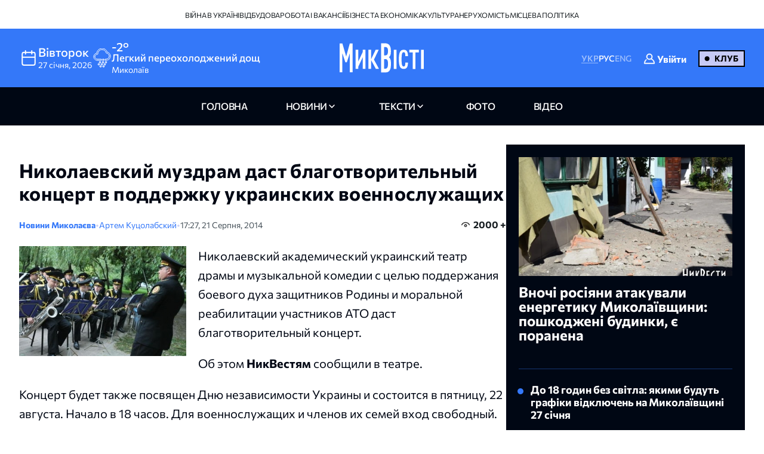

--- FILE ---
content_type: text/html; charset=UTF-8
request_url: https://nikvesti.com/news/public/57822
body_size: 16489
content:
<!DOCTYPE html PUBLIC "-//W3C//DTD XHTML+RDFa 1.0//EN" "http://www.w3.org/MarkUp/DTD/xhtml-rdfa-1.dtd"><html lang="uk">
    <head>
		<meta charset="utf-8">
		
		<link rel="canonical" href="https://nikvesti.com/news/public/57822" />
					
			<link rel="alternate" href="/ru/news/public/57822" hreflang="ru_RU" />
			<link rel="alternate" href="/ru/news/public/57822" hreflang="ru" />
				
								<link rel="x-default" href="/news/public/57822" />
				
						<link rel="amphtml" href="/amp/news/public/57822" />
				
		<link rel="apple-touch-icon" sizes="144x144" href="/apple-touch-icon.png">
		<link rel="icon" type="image/png" sizes="32x32" href="/favicon-32x32.png">
		<link rel="icon" type="image/png" sizes="16x16" href="/favicon-16x16.png">
		<link rel="manifest" href="/site.webmanifest">
		<link rel="mask-icon" href="/safari-pinned-tab.svg" color="#3478f9">
		<meta name="msapplication-TileColor" content="#000000">
		<meta name="theme-color" content="#ffffff">

		<!-- Google Tag Manager -->
		<script>(function(w,d,s,l,i){w[l]=w[l]||[];w[l].push({'gtm.start':
		new Date().getTime(),event:'gtm.js'});var f=d.getElementsByTagName(s)[0],
		j=d.createElement(s),dl=l!='dataLayer'?'&l='+l:'';j.async=true;j.src=
		'https://www.googletagmanager.com/gtm.js?id='+i+dl;f.parentNode.insertBefore(j,f);
		})(window,document,'script','dataLayer','GTM-ND4XMVNZ');</script>
		<!-- End Google Tag Manager -->
		
		<!-- Meta Pixel Code -->
		<script>
		  !function(f,b,e,v,n,t,s)
		  {if(f.fbq)return;n=f.fbq=function(){n.callMethod?
		  n.callMethod.apply(n,arguments):n.queue.push(arguments)};
		  if(!f._fbq)f._fbq=n;n.push=n;n.loaded=!0;n.version='2.0';
		  n.queue=[];t=b.createElement(e);t.async=!0;
		  t.src=v;s=b.getElementsByTagName(e)[0];
		  s.parentNode.insertBefore(t,s)}(window, document,'script',
		  'https://connect.facebook.net/en_US/fbevents.js');
		  fbq('init', '1940240473257096');
		  fbq('track', 'PageView');
		</script>
		<noscript><img height="1" width="1" style="display:none"
		  src="https://www.facebook.com/tr?id=1940240473257096&ev=PageView&noscript=1"
		/></noscript>
		<!-- End Meta Pixel Code -->
		
					<title>Николаевский муздрам даст благотворительный концерт в поддержку украинских военнослужащих</title>		
        <meta name="description" content="&#x041D;&#x0438;&#x043A;&#x043E;&#x043B;&#x0430;&#x0435;&#x0432;&#x0441;&#x043A;&#x0438;&#x0439;&#x20;&#x0430;&#x043A;&#x0430;&#x0434;&#x0435;&#x043C;&#x0438;&#x0447;&#x0435;&#x0441;&#x043A;&#x0438;&#x0439;&#x20;&#x0443;&#x043A;&#x0440;&#x0430;&#x0438;&#x043D;&#x0441;&#x043A;&#x0438;&#x0439;&#x20;&#x0442;&#x0435;&#x0430;&#x0442;&#x0440;&#x20;&#x0434;&#x0440;&#x0430;&#x043C;&#x044B;&#x20;&#x0438;&#x20;&#x043C;&#x0443;&#x0437;&#x044B;&#x043A;&#x0430;&#x043B;&#x044C;&#x043D;&#x043E;&#x0439;&#x20;&#x043A;&#x043E;&#x043C;&#x0435;&#x0434;&#x0438;&#x0438;&#x20;&#x0441;&#x20;&#x0446;&#x0435;&#x043B;&#x044C;&#x044E;&#x20;&#x043F;&#x043E;&#x0434;&#x0434;&#x0435;&#x0440;&#x0436;&#x0430;&#x043D;&#x0438;&#x044F;&#x20;&#x0431;&#x043E;&#x0435;&#x0432;&#x043E;&#x0433;&#x043E;&#x20;&#x0434;&#x0443;&#x0445;&#x0430;&#x20;&#x0437;&#x0430;&#x0449;&#x0438;&#x0442;&#x043D;&#x0438;&#x043A;&#x043E;&#x0432;&#x20;&#x0420;&#x043E;&#x0434;&#x0438;&#x043D;&#x044B;&#x20;&#x0438;&#x20;&#x043C;&#x043E;&#x0440;&#x0430;&#x043B;&#x044C;&#x043D;&#x043E;&#x0439;&#x20;&#x0440;&#x0435;&#x0430;&#x0431;&#x0438;&#x043B;&#x0438;&#x0442;&#x0430;&#x0446;&#x0438;&#x0438;&#x20;&#x0443;&#x0447;&#x0430;&#x0441;&#x0442;&#x043D;&#x0438;&#x043A;&#x043E;&#x0432;&#x20;&#x0410;&#x0422;&#x041E;&#x20;&#x0434;&#x0430;&#x0441;&#x0442;&#x20;&#x0431;&#x043B;&#x0430;&#x0433;&#x043E;&#x0442;&#x0432;&#x043E;&#x0440;&#x0438;&#x0442;&#x0435;&#x043B;&#x044C;&#x043D;&#x044B;&#x0439;&#x20;&#x043A;&#x043E;&#x043D;&#x0446;&#x0435;&#x0440;&#x0442;." />
<meta name="author" content="&#x0410;&#x0440;&#x0442;&#x0435;&#x043C;&#x20;&#x041A;&#x0443;&#x0446;&#x043E;&#x043B;&#x0430;&#x0431;&#x0441;&#x043A;&#x0438;&#x0439;" />
<meta name="date" content="2014-08-21" scheme="YYYY-MM-DD" />
<meta property="article&#x3A;author" content="https&#x3A;&#x2F;&#x2F;www.facebook.com&#x2F;itilanor" />
<meta property="article&#x3A;publisher" content="https&#x3A;&#x2F;&#x2F;www.facebook.com&#x2F;nikvesti" />
<meta property="article&#x3A;published_time" content="2014-08-21T17&#x3A;27&#x3A;00&#x2B;03&#x3A;00" />
<meta property="article&#x3A;section" content="public" />
<meta property="og&#x3A;description" content="&#x041D;&#x0438;&#x043A;&#x043E;&#x043B;&#x0430;&#x0435;&#x0432;&#x0441;&#x043A;&#x0438;&#x0439;&#x20;&#x0430;&#x043A;&#x0430;&#x0434;&#x0435;&#x043C;&#x0438;&#x0447;&#x0435;&#x0441;&#x043A;&#x0438;&#x0439;&#x20;&#x0443;&#x043A;&#x0440;&#x0430;&#x0438;&#x043D;&#x0441;&#x043A;&#x0438;&#x0439;&#x20;&#x0442;&#x0435;&#x0430;&#x0442;&#x0440;&#x20;&#x0434;&#x0440;&#x0430;&#x043C;&#x044B;&#x20;&#x0438;&#x20;&#x043C;&#x0443;&#x0437;&#x044B;&#x043A;&#x0430;&#x043B;&#x044C;&#x043D;&#x043E;&#x0439;&#x20;&#x043A;&#x043E;&#x043C;&#x0435;&#x0434;&#x0438;&#x0438;&#x20;&#x0441;&#x20;&#x0446;&#x0435;&#x043B;&#x044C;&#x044E;&#x20;&#x043F;&#x043E;&#x0434;&#x0434;&#x0435;&#x0440;&#x0436;&#x0430;&#x043D;&#x0438;&#x044F;&#x20;&#x0431;&#x043E;&#x0435;&#x0432;&#x043E;&#x0433;&#x043E;&#x20;&#x0434;&#x0443;&#x0445;&#x0430;&#x20;&#x0437;&#x0430;&#x0449;&#x0438;&#x0442;&#x043D;&#x0438;&#x043A;&#x043E;&#x0432;&#x20;&#x0420;&#x043E;&#x0434;&#x0438;&#x043D;&#x044B;&#x20;&#x0438;&#x20;&#x043C;&#x043E;&#x0440;&#x0430;&#x043B;&#x044C;&#x043D;&#x043E;&#x0439;&#x20;&#x0440;&#x0435;&#x0430;&#x0431;&#x0438;&#x043B;&#x0438;&#x0442;&#x0430;&#x0446;&#x0438;&#x0438;&#x20;&#x0443;&#x0447;&#x0430;&#x0441;&#x0442;&#x043D;&#x0438;&#x043A;&#x043E;&#x0432;&#x20;&#x0410;&#x0422;&#x041E;&#x20;&#x0434;&#x0430;&#x0441;&#x0442;&#x20;&#x0431;&#x043B;&#x0430;&#x0433;&#x043E;&#x0442;&#x0432;&#x043E;&#x0440;&#x0438;&#x0442;&#x0435;&#x043B;&#x044C;&#x043D;&#x044B;&#x0439;&#x20;&#x043A;&#x043E;&#x043D;&#x0446;&#x0435;&#x0440;&#x0442;." />
<meta property="og&#x3A;title" content="&#x041D;&#x0438;&#x043A;&#x043E;&#x043B;&#x0430;&#x0435;&#x0432;&#x0441;&#x043A;&#x0438;&#x0439;&#x20;&#x043C;&#x0443;&#x0437;&#x0434;&#x0440;&#x0430;&#x043C;&#x20;&#x0434;&#x0430;&#x0441;&#x0442;&#x20;&#x0431;&#x043B;&#x0430;&#x0433;&#x043E;&#x0442;&#x0432;&#x043E;&#x0440;&#x0438;&#x0442;&#x0435;&#x043B;&#x044C;&#x043D;&#x044B;&#x0439;&#x20;&#x043A;&#x043E;&#x043D;&#x0446;&#x0435;&#x0440;&#x0442;&#x20;&#x0432;&#x20;&#x043F;&#x043E;&#x0434;&#x0434;&#x0435;&#x0440;&#x0436;&#x043A;&#x0443;&#x20;&#x0443;&#x043A;&#x0440;&#x0430;&#x0438;&#x043D;&#x0441;&#x043A;&#x0438;&#x0445;&#x20;&#x0432;&#x043E;&#x0435;&#x043D;&#x043D;&#x043E;&#x0441;&#x043B;&#x0443;&#x0436;&#x0430;&#x0449;&#x0438;&#x0445;" />
<meta property="og&#x3A;type" content="article" />
<meta property="og&#x3A;url" content="https&#x3A;&#x2F;&#x2F;nikvesti.com&#x2F;news&#x2F;public&#x2F;57822" />
<meta property="fb&#x3A;app_id" content="499106100151095" />
<meta property="og&#x3A;image" content="https&#x3A;&#x2F;&#x2F;nikvesti.com&#x2F;600x315&#x2F;images&#x2F;imageeditor&#x2F;public&#x2F;&#x2F;57822_1.webp" />
<meta property="twitter&#x3A;card" content="summary_large_image" />
<meta property="twitter&#x3A;site" content="&#x40;nikvesti" />
<meta property="twitter&#x3A;creator" content="&#x40;nikvesti" />
<meta property="twitter&#x3A;image" content="https&#x3A;&#x2F;&#x2F;nikvesti.com&#x2F;600x315&#x2F;images&#x2F;imageeditor&#x2F;public&#x2F;&#x2F;57822_1.webp" />
<meta property="twitter&#x3A;title" content="&#x041D;&#x0438;&#x043A;&#x043E;&#x043B;&#x0430;&#x0435;&#x0432;&#x0441;&#x043A;&#x0438;&#x0439;&#x20;&#x043C;&#x0443;&#x0437;&#x0434;&#x0440;&#x0430;&#x043C;&#x20;&#x0434;&#x0430;&#x0441;&#x0442;&#x20;&#x0431;&#x043B;&#x0430;&#x0433;&#x043E;&#x0442;&#x0432;&#x043E;&#x0440;&#x0438;&#x0442;&#x0435;&#x043B;&#x044C;&#x043D;&#x044B;&#x0439;&#x20;&#x043A;&#x043E;&#x043D;&#x0446;&#x0435;&#x0440;&#x0442;&#x20;&#x0432;&#x20;&#x043F;&#x043E;&#x0434;&#x0434;&#x0435;&#x0440;&#x0436;&#x043A;&#x0443;&#x20;&#x0443;&#x043A;&#x0440;&#x0430;&#x0438;&#x043D;&#x0441;&#x043A;&#x0438;&#x0445;&#x20;&#x0432;&#x043E;&#x0435;&#x043D;&#x043D;&#x043E;&#x0441;&#x043B;&#x0443;&#x0436;&#x0430;&#x0449;&#x0438;&#x0445;" />
<meta property="twitter&#x3A;description" content="&#x041D;&#x0438;&#x043A;&#x043E;&#x043B;&#x0430;&#x0435;&#x0432;&#x0441;&#x043A;&#x0438;&#x0439;&#x20;&#x0430;&#x043A;&#x0430;&#x0434;&#x0435;&#x043C;&#x0438;&#x0447;&#x0435;&#x0441;&#x043A;&#x0438;&#x0439;&#x20;&#x0443;&#x043A;&#x0440;&#x0430;&#x0438;&#x043D;&#x0441;&#x043A;&#x0438;&#x0439;&#x20;&#x0442;&#x0435;&#x0430;&#x0442;&#x0440;&#x20;&#x0434;&#x0440;&#x0430;&#x043C;&#x044B;&#x20;&#x0438;&#x20;&#x043C;&#x0443;&#x0437;&#x044B;&#x043A;&#x0430;&#x043B;&#x044C;&#x043D;&#x043E;&#x0439;&#x20;&#x043A;&#x043E;&#x043C;&#x0435;&#x0434;&#x0438;&#x0438;&#x20;&#x0441;&#x20;&#x0446;&#x0435;&#x043B;&#x044C;&#x044E;&#x20;&#x043F;&#x043E;&#x0434;&#x0434;&#x0435;&#x0440;&#x0436;&#x0430;&#x043D;&#x0438;&#x044F;&#x20;&#x0431;&#x043E;&#x0435;&#x0432;&#x043E;&#x0433;&#x043E;&#x20;&#x0434;&#x0443;&#x0445;&#x0430;&#x20;&#x0437;&#x0430;&#x0449;&#x0438;&#x0442;&#x043D;&#x0438;&#x043A;&#x043E;&#x0432;&#x20;&#x0420;&#x043E;&#x0434;&#x0438;&#x043D;&#x044B;&#x20;&#x0438;&#x20;&#x043C;&#x043E;&#x0440;&#x0430;&#x043B;&#x044C;&#x043D;&#x043E;&#x0439;&#x20;&#x0440;&#x0435;&#x0430;&#x0431;&#x0438;&#x043B;&#x0438;&#x0442;&#x0430;&#x0446;&#x0438;&#x0438;&#x20;&#x0443;&#x0447;&#x0430;&#x0441;&#x0442;&#x043D;&#x0438;&#x043A;&#x043E;&#x0432;&#x20;&#x0410;&#x0422;&#x041E;&#x20;&#x0434;&#x0430;&#x0441;&#x0442;&#x20;&#x0431;&#x043B;&#x0430;&#x0433;&#x043E;&#x0442;&#x0432;&#x043E;&#x0440;&#x0438;&#x0442;&#x0435;&#x043B;&#x044C;&#x043D;&#x044B;&#x0439;&#x20;&#x043A;&#x043E;&#x043D;&#x0446;&#x0435;&#x0440;&#x0442;." />
<meta property="article&#x3A;modified_time" content="2024-01-20T11&#x3A;49&#x3A;50&#x2B;02&#x3A;00" />
<meta name="viewport" content="width&#x3D;device-width,&#x20;initial-scale&#x3D;1.0" />
<meta name="robots" content="INDEX,&#x20;FOLLOW" />
<meta name="geo.region" content="UA-&#x041C;&#x0438;&#x043A;&#x043E;&#x043B;&#x0430;&#x0457;&#x0432;&#x0441;&#x044C;&#x043A;&#x0430;&#x20;&#x043E;&#x0431;&#x043B;&#x0430;&#x0441;&#x0442;&#x044C;" />
<meta name="geo.placename" content="&#x041C;&#x0438;&#x043A;&#x043E;&#x043B;&#x0430;&#x0457;&#x0432;,&#x20;&#x041C;&#x0438;&#x043A;&#x043E;&#x043B;&#x0430;&#x0457;&#x0432;&#x0441;&#x044C;&#x043A;&#x0430;&#x20;&#x043E;&#x0431;&#x043B;&#x0430;&#x0441;&#x0442;&#x044C;,&#x20;&#x0423;&#x043A;&#x0440;&#x0430;&#x0457;&#x043D;&#x0430;" />
<meta name="geo.position" content="46.975033&#x3B;31.994583" />
<meta name="msapplication-TileColor" content="&#x23;000000" />
<meta name="theme-color" content="&#x23;ffffff" />
<meta http-equiv="X-UA-Compatible" content="IE&#x3D;edge" />
<meta http-equiv="Content-Type" content="text&#x2F;html&#x3B;&#x20;charset&#x3D;UTF-8" />
<meta http-equiv="Content-Language" content="uk_UA" />
<meta property="og&#x3A;locale" content="uk_UA" />
<meta property="og&#x3A;locale&#x3A;alternate" content="ru_RU" />
<meta property="og&#x3A;site_name" content="&#x041D;&#x0438;&#x043A;&#x0412;&#x0435;&#x0441;&#x0442;&#x0438;" />
<meta property="og&#x3A;image&#x3A;width" content="600" />
<meta property="og&#x3A;image&#x3A;height" content="315" />		        <!-- Le styles -->
        <link href="&#x2F;css&#x2F;airdatepicker&#x2F;air-datepicker.css" media="screen" rel="stylesheet" type="text&#x2F;css" />
<link href="&#x2F;css&#x2F;hero.css&#x3F;v&#x3D;17" media="screen" rel="stylesheet" type="text&#x2F;css" />
<link href="&#x2F;css&#x2F;style.css&#x3F;v&#x3D;188" media="screen" rel="stylesheet" type="text&#x2F;css" />
<link href="&#x2F;css&#x2F;fonts.css&#x3F;v&#x3D;2" media="screen" rel="stylesheet" type="text&#x2F;css" />
<link href="&#x2F;js&#x2F;fancy_3.5&#x2F;jquery.fancybox.min.css" media="screen" rel="stylesheet" type="text&#x2F;css" />
<link href="&#x2F;img&#x2F;favicon.ico" rel="shortcut&#x20;icon" type="image&#x2F;vnd.microsoft.icon" />			
			
        <!-- Scripts -->
        		
	</head>
	
    <body>
		<!-- Google Tag Manager (noscript) -->
		<noscript><iframe src="https://www.googletagmanager.com/ns.html?id=GTM-ND4XMVNZ"
		height="0" width="0" style="display:none;visibility:hidden"></iframe></noscript>
		<!-- End Google Tag Manager (noscript) -->
	
	    <div id="myModal" class="modal">
			<div class="modal-content">
				<div class="modal-header">
					<span class="close">&times;</span>
				</div>
				<div class="modal-body">
					<iframe id="videoFrame" src="" frameborder="0" allow="autoplay; encrypted-media" allowfullscreen></iframe>
				</div>
			</div>
		</div>
		
		<div id="authModal" class="modal" width="300">
			<div class="modal-content">
				<div class="modal-header">
					<span class="close">&times;</span>
				</div>
				<div class="modal-body">
					<iframe id="authFrame" src="" width="100%" height="450px" frameborder="0"></iframe>
				</div>
			</div>
		</div>

						  
			<!-- TOP BANNER-->
			<!--div class="promo-banner">
				<div class="container">
					<div class="d-flex">
						<div class="promo-banner__count">
							<div class="gauge">
								<div class="gauge__body">
									<div class="gauge__fill"></div>
									<div class="gauge__cover"></div>
								</div>
							</div>
							<p class="promo-banner__text">Вже 65 читачів МікВісті вирішили приєднатись до Клубу.
								<span>Наша ціль — 200</span>
							</p>
						</div>
						<div class="promo-banner__info">
							<div>Ми запустили клуб МикВісті!</div>
							<a href="/donate?utm_source=site&utm_medium=banner&utm_campaign=community_launch" class="promo-banner__details">
								Детальніше							</a>
						</div>
						<div class="promo-banner__cta d-flex">
							<div class="promo-banner__textcta">
								<div>Участь в клубі — інвестиція</div>
								<span>у правду та журналістику</span>
							</div>
							<a href="/donate?utm_source=site&utm_medium=banner&utm_campaign=community_launch" class="btn">
								Приєднатися							</a>
						</div>
					</div>
					<div class="mob-promo">
						Ваша інвестиція&nbsp; у правду та журналістику.
						 &nbsp; <a href="#" class="promo-banner__details">Детальніше</a>
					</div>
				</div>
			</div-->
			<!-- TOP BANNER -->
			
			
		<header class="header">
			
		  <div class="header-desktop">
			
							<div class="header-top">
					<div class="container">
						<ul class="header-top-menu">
																								<li class="top-menu-item">
										<a href="/news/tag/36" class="top-menu-link">
											Війна в Україні										</a>
									</li>
																																<li class="top-menu-item">
										<a href="/news/tag/41" class="top-menu-link">
											Відбудова										</a>
									</li>
																																<li class="top-menu-item">
										<a href="/news/tag/114" class="top-menu-link">
											Робота і вакансії										</a>
									</li>
																																<li class="top-menu-item">
										<a href="/news/tag/144" class="top-menu-link">
											Бізнес та економіка										</a>
									</li>
																																<li class="top-menu-item">
										<a href="/news/tag/220" class="top-menu-link">
											Культура										</a>
									</li>
																																<li class="top-menu-item">
										<a href="/news/tag/4694" class="top-menu-link">
											Нерухомість										</a>
									</li>
																																<li class="top-menu-item">
										<a href="/news/tag/5843" class="top-menu-link">
											Місцева політика										</a>
									</li>
																					</ul>
					</div>
				</div>
						
			<div class="header-center">
			  <div class="container flex-wrapper">
				<div
				  class="header-center-info header-center-box header-center-start"
				>
				  <ul class="info-items">
					<li class="info-item dynamic-date calendar-button cl-btn">
					  <svg
						class="calendar-icon header-icons cl-btn"
						width="32"
						height="32"
					  >
						<use
						  class="cl-btn"
						  href="/images/icons.svg#icon-calendar"
						></use>
					  </svg>
					  <div class="info-item-description cl-btn">
						<p class="info-item-title cl-btn">вівторок</p>
						<p class="info-item-text cl-btn">
						  <span class="dayDate cl-btn">27 </span
						  ><span class="monthDate cl-btn">січня</span>,
						  <span class="yearDate cl-btn">2026</span>
						</p>
					  </div>
					</li>
					<li class="info-item">
						<svg class="weather-icon header-icons" width="32" height="32">
														<use id="weather-icon" href="/img/weather/7795646_weather_rain_cloud.svg#icon"></use>
						</svg>
						<div class="info-item-description">
							<div class="info-item-title">
								<div id="temperature">
									-2°								</div>
								<div id="condition">
									Легкий переохолоджений дощ								</div>
							</div>
							<p class="info-item-text">Миколаїв</p>
						</div>
					</li>
				  </ul>

				  <div class="newCalendar hiddenElement">
					<span id="airdatepicker" class="calendarOpen"></span>
				  </div>
				</div>
				<div
				  class="header-center-logo header-center-box header-center-center"
				>
					<a href="/">
						<img src="/images/logos/logo-ua.svg" width="141" height="64" alt="Logo"/>
					</a>
				</div>
				<div
				  class="header-center-tools header-center-box header-center-end"
				>
				  <div class="tools-wrapper">
					<!--div class="header-center-search">
					  <svg class="search-icon header-icons" width="24" height="24">
						<use href="/images/icons.svg#icon-magnifier"></use>
					  </svg>
					  <p class="search-text">пошук</p>
					</div-->
					<ul class="header-center-languages">
						<li class="languages-item">
							<a data-lang-key="ua" 								class="languages-item-link active-language disabled-lang">УКР</a
							>
						</li>
						<li class="languages-item">
							<a data-lang-key="ru" data-url="/ru/news/public/57822"								class="languages-item-link  ">РУС</a>
						</li>
						<li class="languages-item">
							<a data-lang-key="en" 								class="languages-item-link  disabled-lang">ENG</a>
						</li>
													<li style="padding: 0 20px;">
								
	<div class="sign-in-wrapper">
					<a class="club-sign-in-dialog-link open-sign-in-dialog-link">
				<svg width="20" height="20" viewBox="0 0 32 32" xmlns="http://www.w3.org/2000/svg">
					<g stroke="white" fill="white" stroke-width="2">
						<polyline points="649,137.999 675,137.999 675,155.999 661,155.999"/>
						<polyline points="653,155.999 649,155.999 649,141.999"/>
						<polyline points="661,156 653,162 653,156"/>
					</g>
					<path fill="white" d="M21.947,16.332C23.219,14.915,24,13.049,24,11c0-4.411-3.589-8-8-8s-8,3.589-8,8s3.589,8,8,8  
					c1.555,0,3.003-0.453,4.233-1.224c4.35,1.639,7.345,5.62,7.726,10.224H4.042c0.259-3.099,1.713-5.989,4.078-8.051  
					c0.417-0.363,0.46-0.994,0.097-1.411c-0.362-0.416-0.994-0.46-1.411-0.097C3.751,21.103,2,24.951,2,29c0,0.553,0.448,1,1,1h26  
					c0.553,0,1-0.447,1-1C30,23.514,26.82,18.615,21.947,16.332z M10,11c0-3.309,2.691-6,6-6s6,2.691,6,6s-2.691,6-6,6S10,14.309,10,11z"/>
				</svg>

				<span class="sign-in-txt-holder">Увійти</span>
			</a>
		 
	</div>							</li>
							<li>
								<a href="/donate?utm_source=site&utm_medium=button&utm_campaign=community_launch" 
									class="club-start-page-link">
										Клуб								</a>
							</li>
											</ul>
				  </div>
				</div>
			  </div>
			</div>
			<nav class="header-navigation">
			  <div class="container">
				<ul class="main-menu">
				  <li class="main-menu-item">
					<a href="/" 
						class="menu-item-link ">
							головна						</a>
				  </li>
				  <li class="main-menu-item has-dropdown first">
					<a 
						class="menu-item-link news ">
							новини					</a>
					<ul class="dropdown-menu">
						<li class="dropdown-menu-link">
							<a href="/news/archive/all?region=1">
								Миколаїв							</a>
						</li>
						<li class="dropdown-menu-link">
							<a href="/news/archive/all?region=4">
								Херсон							</a>
						</li>
						<li class="dropdown-menu-link">
							<a href="/news/archive/all?region=5">
								Одеса							</a>
						</li>						
						<li class="dropdown-menu-link">
							<a href="/news/archive/news">
								архів							</a>
						</li>
					</ul>
				  </li>
				  <li class="main-menu-item has-dropdown last">
					<a 
						class="menu-item-link articles ">
							Тексти					</a>
					<ul class="dropdown-menu">
						<li class="dropdown-menu-link">
							<a href="/news/tag/5860">
								Аналітика							</a>
						</li>
						<li class="dropdown-menu-link">
							<a href="/news/tag/4385">
								Репортажі							</a>
						</li>
						<li class="dropdown-menu-link">
							<a href="/news/tag/5861">
								Інтерв'ю							</a>
						</li>
						<li class="dropdown-menu-link">
							<a href="/news/tag/3514">
								Пояснюємо							</a>
						</li>
						<li class="dropdown-menu-link">
							<a href="/blog">
								блоги							</a>
						</li>
						<li class="dropdown-menu-link">
							<a href="/news/archive/articles">
								архів							</a>
						</li>
					</ul>
				  </li>
				  <li class="main-menu-item">
					<a href="/news/archive/photoreportages" 
						class="menu-item-link photoreportages ">
							фото					</a>
				  </li>
				  <li class="main-menu-item" >
					<a href="/news/archive/video" 
						class="menu-item-link video ">
							відео					</a>
				  </li>
				</ul>
			  </div>
			</nav>
		  </div>
		  <div class="header-mobile">
			<div class="header-mobile-top">
			  <div class="container">
				<ul class="mobile-info-items">
				  <li
					class="mobile-info-item mob-dynamic-date mobile-calendar-button mb-button"
				  >
					<svg
					  class="calendar-icon mobile-header-icons mb-button"
					  width="32"
					  height="32"
					>
					  <use
						class="mb-button"
						href="/images/icons.svg#icon-calendar"
					  ></use>
					</svg>
					<p class="mobile-item-text mb-button">
						<span class="mobile-date mb-button">
							27						</span>
						<span class="mobile-month mb-button">
							січня						</span>,
						<span class="mobile-year mb-button">
							2026						</span> •
						<strong class="mobile-item-text-strong mobile-day mb-button">
							вівторок						</strong
					  >
					</p>
				  </li>
				  <li class="mobile-info-item">
					<svg
					  class="weather-icon mobile-header-icons"
					  width="32"
					  height="32"
					>
											  <use id="weather-icon-mob" href="/img/weather/7795646_weather_rain_cloud.svg#icon"></use>
					</svg>
					<p class="mobile-item-text">
						Миколаїв •
						<strong class="mobile-item-text-strong">
							<span id="temperature-mob">
								-2°							</span>
							<span id="condition-mob">
								Легкий переохолоджений дощ							</span>
						</strong>
					</p>
				  </li>
				</ul>

				<div class="newMobCalendar hiddenElement">
				  <span id="mobAirdatepicker" class="calendarOpen"></span>
				</div>
			  </div>
			</div>
			<div class="header-mobile-center">
			  <div class="container flex-wrapper">
				<div class="header-mobile-menu">
				  <button type="button" class="mobile-menu-open" onclick="show()">
					<svg class="open-menu-icon header-icons" width="24" height="24">
					  <use href="/images/icons.svg#icon-menu-open"></use>
					</svg>
				  </button>
				</div>
				<div class="header-mobile-logo">
					<a href="/">
						<img src="/images/logos/logo-ua.svg" width="141" height="64" alt="Logo"/>
					</a>
				</div>
				<div class="header-mobile-search">
											<div class="user-club-btn-container">
							<div class="user-club-btn-block">
								
	<div class="sign-in-wrapper">
					<a class="club-sign-in-dialog-link open-sign-in-dialog-link">
				<svg width="20" height="20" viewBox="0 0 32 32" xmlns="http://www.w3.org/2000/svg">
					<g stroke="white" fill="white" stroke-width="2">
						<polyline points="649,137.999 675,137.999 675,155.999 661,155.999"/>
						<polyline points="653,155.999 649,155.999 649,141.999"/>
						<polyline points="661,156 653,162 653,156"/>
					</g>
					<path fill="white" d="M21.947,16.332C23.219,14.915,24,13.049,24,11c0-4.411-3.589-8-8-8s-8,3.589-8,8s3.589,8,8,8  
					c1.555,0,3.003-0.453,4.233-1.224c4.35,1.639,7.345,5.62,7.726,10.224H4.042c0.259-3.099,1.713-5.989,4.078-8.051  
					c0.417-0.363,0.46-0.994,0.097-1.411c-0.362-0.416-0.994-0.46-1.411-0.097C3.751,21.103,2,24.951,2,29c0,0.553,0.448,1,1,1h26  
					c0.553,0,1-0.447,1-1C30,23.514,26.82,18.615,21.947,16.332z M10,11c0-3.309,2.691-6,6-6s6,2.691,6,6s-2.691,6-6,6S10,14.309,10,11z"/>
				</svg>

				<span class="sign-in-txt-holder">Увійти</span>
			</a>
		 
	</div>							</div>
							<div class="user-club-btn-block">
								<a href="/donate?utm_source=site&utm_medium=button&utm_campaign=community_launch"
									class="club-start-page-link">
									Клуб								</a>
							</div>
						</div>
										<!--svg class="search-icon header-icons" width="24" height="24">
						<use href="/images/icons.svg#icon-magnifier"></use>
					</svg-->
				</div>
			  </div>
			</div>
			<div class="header-mobile-bottom">
			  <div class="header-navigation ">
				<div class="container">
				  <ul class="main-menu">
				  	<li class="main-menu-item latest-news">
						<a class="menu-item-link nik-anchor" href="#tabs-anchor">
							останні новини						</a>
					</li>
					<li class="main-menu-item">
					  <a href="/" 
						class="menu-item-link ">
							головна						</a>
					</li>
					<li class="main-menu-item has-dropdown first">
						<a 
							class="menu-item-link news-dropdown-el news ">
								новини						</a>
						<ul class="dropdown-menu">							
							<li class="dropdown-menu-link">
								<a href="/news/archive/all?region=1">
									Миколаїв								</a>
							</li>
							<li class="dropdown-menu-link">
								<a href="/news/archive/all?region=4">
									Херсон								</a>
							</li>
							<li class="dropdown-menu-link">
								<a href="/news/archive/all?region=5">
									Одеса								</a>
							</li>							
							<li class="dropdown-menu-link">
								<a href="/news/archive/news">
									архів								</a>
							</li>
						</ul>
					</li>
					<li class="main-menu-item has-dropdown last">
						<a 
							class="menu-item-link articles ">
								Тексти						</a>
						<ul class="dropdown-menu">
							<li class="dropdown-menu-link">
								<a href="/news/tag/5860">
									Аналітика								</a>
							</li>
							<li class="dropdown-menu-link">
								<a href="/news/tag/4385">
									Репортажі								</a>
							</li>
							<li class="dropdown-menu-link">
								<a href="/news/tag/5861">
									Інтерв'ю								</a>
							</li>
							<li class="dropdown-menu-link">
								<a href="/news/tag/3514">
									Пояснюємо								</a>
							</li>
							<li class="dropdown-menu-link">
								<a href="/blog">
									блоги								</a>
							</li>
							<li class="dropdown-menu-link">
								<a href="/news/archive/articles">
									архів								</a>
							</li>
						</ul>
					</li>
					<li class="main-menu-item">
						<a href="/news/archive/photoreportages" 
							class="menu-item-link photoreportages ">
								фото						</a>
					</li>
					<li class="main-menu-item">
						<a href="/news/archive/video" 
							class="menu-item-link video ">
								відео						</a>
					</li>
				  </ul>
				</div>
			  </div>
			</div>
		  </div>
		  <div class="mobile-menu" id="mobileMenu">
			<div class="mobile-menu-top">
			  <button type="button" class="mobile-menu-close" onclick="hide()">
				<svg class="close-menu-icon header-icons" width="24" height="24">
				  <use href="/images/icons.svg#icon-menu-close"></use>
				</svg>
			  </button>
			  <div class="menu-logo">
				<a href="/"
				  ><img src="/images/logos/logo-mob-ua.svg" width="141" height="64" alt="Logo"
				/></a>
			  </div>
			</div>
			
			<div class="mobile-languages-menu">
			  <ul class="mobile-languages-menu-items">
				<li class="mobile-languages-menu-item">
				  <a data-lang-key="ua" 					class="mobile-languages-item-link active-language disabled-lang">УКР</a>
				</li>
				<li class="mobile-languages-menu-item">
				  <a data-lang-key="ru" data-url="/ru/news/public/57822"					class="mobile-languages-item-link  ">РУС</a>
				</li>
				<li class="mobile-languages-menu-item">
				  <a data-lang-key="en" 					class="mobile-languages-item-link  disabled-lang">ENG</a>
				</li>
			  </ul>
			</div>
			
			<div class="mobile-main-menu">
			  <ul class="mobile-main-menu-items">
				<li class="mobile-main-menu-item">
				  <a href="/" 
					class="mobile-main-menu-link">головна</a>
				</li>
				<li class="mobile-main-menu-item has-dropdown">
					<a class="mobile-main-menu-link ">
							новини					</a>
					<ul class="dropdown-mobile-menu">						
						<li class="dropdown-mobile-menu-link">
							<a href="/news/archive/all?region=1">
								Миколаїв							</a>
						</li>
						<li class="dropdown-mobile-menu-link">
							<a href="/news/archive/all?region=4">
								Херсон							</a>
						</li>
						<li class="dropdown-mobile-menu-link">
							<a href="/news/archive/all?region=5">
								Одеса							</a>
						</li>						
						<li class="dropdown-mobile-menu-link">
							<a href="/news/archive/news">
								архів							</a>
						</li>
					</ul>
				</li>
				<li class="mobile-main-menu-item has-dropdown">
					<a class="mobile-main-menu-link">
							Тексти					</a>
				  <ul class="dropdown-mobile-menu">
					<li class="dropdown-mobile-menu-link">
						<a href="/news/tag/5860">
							Аналітика						</a>
					</li>
					<li class="dropdown-mobile-menu-link">
						<a href="/news/tag/4385">
							Репортажі						</a>
					</li>					
					<li class="dropdown-mobile-menu-link">
						<a href="/news/tag/5861">
							Інтерв'ю						</a>
					</li>
					<li class="dropdown-mobile-menu-link">
						<a href="/news/tag/3514">
							Пояснюємо						</a>
					</li>
					<li class="dropdown-mobile-menu-link">
						<a href="/blog">
							блоги						</a>
					</li>
					<li class="dropdown-mobile-menu-link">
						<a href="/news/archive/articles">
							архів						</a>
					</li>
				  </ul>
				</li>
				<li class="mobile-main-menu-item">
					<a href="/news/archive/photoreportages" 
						class="mobile-main-menu-link ">
							фото					</a>
				</li>
				<li class="mobile-main-menu-item">
					<a href="/news/archive/video" class="mobile-main-menu-link">
						відео					</a>
				</li>
			  </ul>
			</div>
			
							<div class="mobile-divider"></div>
				<div class="mobile-second-menu">
					<ul class="mobile-second-menu-items">
																					<li class="mobile-second-menu-item">
									<a href="/news/tag/36" class="mobile-second-menu-link">
										Війна в Україні									</a>
								</li>
																												<li class="mobile-second-menu-item">
									<a href="/news/tag/41" class="mobile-second-menu-link">
										Відбудова									</a>
								</li>
																												<li class="mobile-second-menu-item">
									<a href="/news/tag/114" class="mobile-second-menu-link">
										Робота і вакансії									</a>
								</li>
																												<li class="mobile-second-menu-item">
									<a href="/news/tag/144" class="mobile-second-menu-link">
										Бізнес та економіка									</a>
								</li>
																												<li class="mobile-second-menu-item">
									<a href="/news/tag/220" class="mobile-second-menu-link">
										Культура									</a>
								</li>
																												<li class="mobile-second-menu-item">
									<a href="/news/tag/4694" class="mobile-second-menu-link">
										Нерухомість									</a>
								</li>
																												<li class="mobile-second-menu-item">
									<a href="/news/tag/5843" class="mobile-second-menu-link">
										Місцева політика									</a>
								</li>
																		</ul>
				</div>
						
			<div class="mobile-divider"></div>
			
			<div class="mobile-main-menu">
				<ul class="mobile-main-menu-items">
					<li class="mobile-main-menu-item">
						<a href="/aboutus" 
							class="mobile-main-menu-link">Про нас</a>
					</li>
					<li class="mobile-main-menu-item">
						<a href="/partner" 
							class="mobile-main-menu-link">Партнери</a>
					</li>
					<li class="mobile-main-menu-item">
						<a href="/page/our-team" 
							class="mobile-main-menu-link">Редакція</a>
					</li>
					<li class="mobile-main-menu-item">
						<a href="/editorpolicy" 
							class="mobile-main-menu-link">Редакційна політика</a>
					</li>
					<li class="mobile-main-menu-item">
						<a href="/privacy-policy" 
							class="mobile-main-menu-link">Privacy policy</a>
					</li>
					<!--li class="mobile-main-menu-item">
						<a href="https://www.jti-app.com/report/4dnAJaRqaoRV8vgW" 
							class="mobile-main-menu-link">Звіт про прозорість</a>
					</li-->
				</ul>
			</div>

			<div class="mobile-social">
			  <ul class="mobile-social-items">
				<li class="mobile-social-item">
				  <a href="https://invite.viber.com/?g2=AQB9azeV3mxLyFKXMr%2FgP1KiaBcHkvYt%2BxVMBU4UyzpoJfKDxAEbchfkGrkG8lcr" 
					class="mobile-social-item-link">
					<svg
					  class="viber-icon mobile-social-icons"
					  width="24"
					  height="24"
					>
					  <use href="/images/icons.svg#icon-viber"></use>
					</svg>
				  </a>
				</li>
				<li class="mobile-social-item">
				  <a href="//www.facebook.com/nikvesti" class="mobile-social-item-link">
					<svg
					  class="facebook-icon mobile-social-icons"
					  width="24"
					  height="24"
					>
					  <use href="/images/icons.svg#icon-facebook"></use>
					</svg>
				  </a>
				</li>
				<li class="mobile-social-item">
				  <a href="https://t.me/nikvesti" class="mobile-social-item-link">
					<svg
					  class="telegram-icon mobile-social-icons"
					  width="24"
					  height="24"
					>
					  <use href="/images/icons.svg#icon-telegram"></use>
					</svg>
				  </a>
				</li>
				<li class="mobile-social-item">
				  <a href="//www.youtube.com/channel/UC25UWq7xeoDDA208h_59fHA" 
					class="mobile-social-item-link">
					<svg
					  class="youtube-icon mobile-social-icons"
					  width="24"
					  height="24"
					>
					  <use href="/images/icons.svg#icon-youtube"></use>
					</svg>
				  </a>
				</li>				
				<li class="mobile-social-item">
				  <a href="https://www.instagram.com/nikvesti" 
					class="mobile-social-item-link">
					<svg xmlns="http://www.w3.org/2000/svg" x="0px" y="0px" width="24" height="24" viewBox="0 0 50 50">
						<path d="M 16 3 C 8.8324839 3 3 8.8324839 3 16 L 3 34 C 3 41.167516 8.8324839 47 16 47 L 34 47 C 41.167516 47 47 41.167516 47 34 L 47 16 C 47 8.8324839 41.167516 3 34 3 L 16 3 z M 16 5 L 34 5 C 40.086484 5 45 9.9135161 45 16 L 45 34 C 45 40.086484 40.086484 45 34 45 L 16 45 C 9.9135161 45 5 40.086484 5 34 L 5 16 C 5 9.9135161 9.9135161 5 16 5 z M 37 11 A 2 2 0 0 0 35 13 A 2 2 0 0 0 37 15 A 2 2 0 0 0 39 13 A 2 2 0 0 0 37 11 z M 25 14 C 18.936712 14 14 18.936712 14 25 C 14 31.063288 18.936712 36 25 36 C 31.063288 36 36 31.063288 36 25 C 36 18.936712 31.063288 14 25 14 z M 25 16 C 29.982407 16 34 20.017593 34 25 C 34 29.982407 29.982407 34 25 34 C 20.017593 34 16 29.982407 16 25 C 16 20.017593 20.017593 16 25 16 z"></path>
					</svg>
				  </a>
				</li>
				<li class="mobile-social-item">
				  <a href="https://www.tiktok.com/@nikvesti.com" 
					class="mobile-social-item-link">
						<svg xmlns="http://www.w3.org/2000/svg" x="0px" y="0px" width="24" height="24" viewBox="0 0 50 50">
							<path d="M 9 4 C 6.2495759 4 4 6.2495759 4 9 L 4 41 C 4 43.750424 6.2495759 46 9 46 L 41 46 C 43.750424 46 46 43.750424 46 41 L 46 9 C 46 6.2495759 43.750424 4 41 4 L 9 4 z M 9 6 L 41 6 C 42.671576 6 44 7.3284241 44 9 L 44 41 C 44 42.671576 42.671576 44 41 44 L 9 44 C 7.3284241 44 6 42.671576 6 41 L 6 9 C 6 7.3284241 7.3284241 6 9 6 z M 26.042969 10 A 1.0001 1.0001 0 0 0 25.042969 10.998047 C 25.042969 10.998047 25.031984 15.873262 25.021484 20.759766 C 25.016184 23.203017 25.009799 25.64879 25.005859 27.490234 C 25.001922 29.331679 25 30.496833 25 30.59375 C 25 32.409009 23.351421 33.892578 21.472656 33.892578 C 19.608867 33.892578 18.121094 32.402853 18.121094 30.539062 C 18.121094 28.675273 19.608867 27.1875 21.472656 27.1875 C 21.535796 27.1875 21.663054 27.208245 21.880859 27.234375 A 1.0001 1.0001 0 0 0 23 26.240234 L 23 22.039062 A 1.0001 1.0001 0 0 0 22.0625 21.041016 C 21.906673 21.031216 21.710581 21.011719 21.472656 21.011719 C 16.223131 21.011719 11.945313 25.289537 11.945312 30.539062 C 11.945312 35.788589 16.223131 40.066406 21.472656 40.066406 C 26.72204 40.066409 31 35.788588 31 30.539062 L 31 21.490234 C 32.454611 22.653646 34.267517 23.390625 36.269531 23.390625 C 36.542588 23.390625 36.802305 23.374442 37.050781 23.351562 A 1.0001 1.0001 0 0 0 37.958984 22.355469 L 37.958984 17.685547 A 1.0001 1.0001 0 0 0 37.03125 16.6875 C 33.886609 16.461891 31.379838 14.012216 31.052734 10.896484 A 1.0001 1.0001 0 0 0 30.058594 10 L 26.042969 10 z M 27.041016 12 L 29.322266 12 C 30.049047 15.2987 32.626734 17.814404 35.958984 18.445312 L 35.958984 21.310547 C 33.820114 21.201935 31.941489 20.134948 30.835938 18.453125 A 1.0001 1.0001 0 0 0 29 19.003906 L 29 30.539062 C 29 34.707538 25.641273 38.066406 21.472656 38.066406 C 17.304181 38.066406 13.945312 34.707538 13.945312 30.539062 C 13.945312 26.538539 17.066083 23.363182 21 23.107422 L 21 25.283203 C 18.286416 25.535721 16.121094 27.762246 16.121094 30.539062 C 16.121094 33.483274 18.528445 35.892578 21.472656 35.892578 C 24.401892 35.892578 27 33.586491 27 30.59375 C 27 30.64267 27.001859 29.335571 27.005859 27.494141 C 27.009759 25.65271 27.016224 23.20692 27.021484 20.763672 C 27.030884 16.376775 27.039186 12.849206 27.041016 12 z"></path>
						</svg>
				  </a>
				</li>
			  </ul>
			</div>
			<div class="mobile-copyright">
			  <p class="mobile-copyright-text">
				Усі права захищені Законами України. Передрук матеріалів тільки з посиланням на джерело<br />
				<span class="light-text">
					© 2009-2026 Газета НикВести Свідоцтво про реєстрацію ID: R-40-00984
				</span>
			  </p>
			</div>
		  </div>
		</header>
		
		<div class="main_wrapper">
			
<!-- https://developers.google.com/search/docs/appearance/structured-data -->
<script type="application/ld+json">
{
  "@context": "https://schema.org",
  "@type": "NewsArticle",
  "headline": "Николаевский муздрам даст благотворительный концерт в поддержку украинских военнослужащих",
  "articleBody": "Николаевский академический украинский театр драмы и музыкальной комедии с целью поддержания боевого духа защитников Родины и моральной реабилитации участников АТО даст благотворительный концерт.",
  "keywords": "",
  "image": [
	"https://nikvesti.com/600x315/images/imageeditor/public//57822_1.webp"   ],
  "datePublished": "2014-08-21T17:27:00+03:00",
  "dateModified": "2024-01-20T11:49:50+02:00",
  "author": [{
	  "@type": "Person",
	  "name": "Артем Куцолабский",
	  "url": "https://www.facebook.com/itilanor"
	}],
  "publisher": {
    "@type": "Organization",
    "name": "МикВісті",
    "logo": {
      "@type": "ImageObject",
      "url": "https://nikvesti.com/img/logo/logo-black.png"
    }
  }
}
</script>


<main class="main-post " data-curr-nid="57822">
	<div class="container flex-container">
		<section class="main-post-content">
			<article data-node-url="https://nikvesti.com/news/public/57822">
				<input type="hidden" class="article-headline" value="">
								
				<h1 class="main-post-content-title">
					Николаевский муздрам даст благотворительный концерт в поддержку украинских военнослужащих				</h1>
				
				<div class="main-post-content-info">
					<ul class="post-content-info-list">
					
						<li class="post-content-info-item">
							<a href="/news/archive/all?region=1">
								<strong>
									Новини Миколаєва								</strong>
							</a>
						</li>
						<li class="post-content-info-item">
							<p class="post-content-info-divider">•</p>
						</li>
							
													
						<li class="post-content-info-item">
							<a class="post-content-info-category">Артем Куцолабский</a>						</li>
						
												
												
													<li class="post-content-info-item">
								<p class="post-content-info-divider">•</p>
							</li>
												
						<li class="post-content-info-item">						
							<p class="post-content-info-date">
								17:27, 21 серпня, 2014							</p>
						</li>
						<li>
													</li>
					</ul>
					<ul class="post-content-info-social">

						
					  													  <li class="post-content-info-social-item last-item tooltip">
															<img src="/img/icons/eye.png" 
										width="20" height="20" />
														<b class="rating-amount">
								2000 +
							</b>
															<span class="tooltip-text">
									Цей матеріал вже прочитали більше 2,000 відвідувачів								</span>
													  </li>
					  					</ul>
				</div>
				
				<div class="main-post-content-text">
					 
					<p><a id="single_image" class="lightbox" href="/images/imageeditor/2014/8/21/57822/57822_0.jpg" target="_blank"><img class="photo left" title="" src="/images/imageeditor/2014/8/21/57822/57822_0_280.jpg" alt=""></a></p>
<p>Николаевский академический украинский театр драмы и музыкальной комедии с целью поддержания боевого духа защитников Родины и моральной реабилитации участников АТО даст благотворительный концерт.</p>
<p>Об этом <strong>НикВестям</strong> сообщили в театре.</p>
<p>Концерт будет также посвящен Дню независимости Украины и состоится в пятницу, 22 августа. Начало в 18 часов. Для военнослужащих и членов их семей вход свободный.</p>
<p>Забронировать места можно по телефонам: (066) 866-03-35, (096) 72-99-107 и (093) 418-57-07 (Владимир). Адрес театра: улица Дунаева, 59 (угол улицы Московской).&nbsp;</p>
<p>Напомним, что в Николаевской области стартовала благотворительная акция, в рамках которой неравнодушные жители региона <a href="/news/public/57816" target="_blank">помогут детям переселенцев собраться в школу</a>.</p>				</div>
				
				
								
								
								
								
			</article>
			
			<noindex>
								
				 
					 
						<div class="desc-read-more-adv" data-nosnippet>
							<div style="" class="node-adv-content-side">
								Реклама							</div>
							<div class="block-smaller-1440">
								<script async src="https://pagead2.googlesyndication.com/pagead/js/adsbygoogle.js?client=ca-pub-4768385995411112"
     crossorigin="anonymous"></script>
<ins class="adsbygoogle"
     style="display:block"
     data-ad-format="fluid"
     data-ad-layout-key="-5i+dr-1y-hg+10n"
     data-ad-client="ca-pub-4768385995411112"
     data-ad-slot="2453942056"></ins>
<script>
     (adsbygoogle = window.adsbygoogle || []).push({});
</script>							</div>
							<div class="block-larger-1440">
								<script async src="https://pagead2.googlesyndication.com/pagead/js/adsbygoogle.js?client=ca-pub-4768385995411112"
     crossorigin="anonymous"></script>
<!-- Fixed -->
<ins class="adsbygoogle"
     style="display:inline-block;width:944px;height:190px"
     data-ad-client="ca-pub-4768385995411112"
     data-ad-slot="3587150588"></ins>
<script>
     (adsbygoogle = window.adsbygoogle || []).push({});
</script>							</div>
							<a href="https://yurpom.net" target="_blank" class="alternateAd" style="display:none;">
								<img src="/images/adv/yurprom.gif" alt="Оперативна юридична допомога, Максим Коваль, реклама" style="width: 100%; margin-top: 3px; height: auto;" />
							</a>
						</div>
													
				<div class="main-post-content-readmore" data-nosnippet>
					<span class="post-content-readmore-title">Читайте також:</span>
					<div class="post-content-readmore-buttons">
						<button class="prev slider-nav disabled">
							<svg
							  class="slider-prev-icon slider-icon"
							  width="16"
							  height="16"
							>
							  <use href="/images/icons.svg#icon-slider-prev-arrow"></use>
							</svg>
						</button>
						<button class="next slider-nav">
							<svg
							  class="slider-next-icon slider-icon"
							  width="16"
							  height="16"
							>
							  <use href="/images/icons.svg#icon-slider-next-arrow"></use>
							</svg>
						</button>
					</div>
				</div>
			

				<div class="carousel-container" data-nosnippet>
					<div class="carousel-inner">
						<div class="track">
															
<div class="card-container">
	<a href="/news/public/313970-glava-zavodskogo-raysudu-mykolaivske-zaiaviv-shcho-zauvazhennia-nazk-ne-vrakhovuiut-dokhid-rodyny">
		<div class="card">
			<div class="card-category">
				новини			</div>
			<div class="card-info">
				
									<img
						src="/432x243/images/imageeditor/2026/1/26/313970/313970_69779c6d200765_99601217.webp"
						class="card-info-image"
						alt=""
						loading="lazy"
					/>
								
				<div class="card-info-text">
				<div class="card-info-text-title">
					Голова Заводського суду не погоджується з висновками НАЗК щодо його декларації				</div>
					<div class="card-info-author">
						<img
							src="/25x25/img/users_ava/phpqT6rIa_669e2220daff14_23929927.webp"
							class="card-info-author-image"
							alt=""
							loading="lazy"
						/>
						<p class="card-info-author-name">Аліса Мелік-Адамян</p>
					</div>
				</div>
			</div>
		</div>
	</a>
</div>															
<div class="card-container">
	<a href="/news/photoreportage/313968-vidkryttya-ofisu-programi-rozvitku-oon-u-mykolaevi-26-sichnya">
		<div class="card">
			<div class="card-category">
				новини			</div>
			<div class="card-info">
				
									<img
						src="/432x243/images/imageeditor/2026/1/26/313968/313968_697799c6742bc1_93330632.webp"
						class="card-info-image"
						alt=""
						loading="lazy"
					/>
								
				<div class="card-info-text">
				<div class="card-info-text-title">
					У Миколаєві відкрили офіс Програми розвитку ООН для реалізації проєктів у регіоні				</div>
					<div class="card-info-author">
						<img
							src="/25x25/img/users_ava/phpp4RFoh_68a59849d22b00_13794885.webp"
							class="card-info-author-image"
							alt=""
							loading="lazy"
						/>
						<p class="card-info-author-name">Даріна Мельничук</p>
					</div>
				</div>
			</div>
		</div>
	</a>
</div>															
<div class="card-container">
	<a href="/news/incidents/313967-ochilnycia-upravlinnia-sportu-mykolaieva-prokomentuvala-informatsiiu-pro-obshuky">
		<div class="card">
			<div class="card-category">
				новини			</div>
			<div class="card-info">
				
									<img
						src="/432x243/images/imageeditor/2026/1/26/313967/313967_697789d7ec88d1_35743010.webp"
						class="card-info-image"
						alt=""
						loading="lazy"
					/>
								
				<div class="card-info-text">
				<div class="card-info-text-title">
					«Замовні гучні заголовки про обшуки», — начальниця спорту Миколаєва звинуватила медіа у поширенні чуток, але підтвердила, що у правоохоронців є до неї питання				</div>
					<div class="card-info-author">
						<img
							src="/25x25/img/users_ava/phpJzFNkw_6703b1f3122e22_80466340.webp"
							class="card-info-author-image"
							alt=""
							loading="lazy"
						/>
						<p class="card-info-author-name">Світлана Іванченко</p>
					</div>
				</div>
			</div>
		</div>
	</a>
</div>															
<div class="card-container">
	<a href="/news/incidents/313958-nemovlya-znaydene-u-smittevomu-konteineri-v-mykolayevi-u-stabilnomu-stani-onovlennya-2024">
		<div class="card">
			<div class="card-category">
				новини			</div>
			<div class="card-info">
				
									<img
						src="/432x243/images/imageeditor/2026/1/26/313958/313958_69778185661c84_61755248.webp"
						class="card-info-image"
						alt=""
						loading="lazy"
					/>
								
				<div class="card-info-text">
				<div class="card-info-text-title">
					Знайдене у сміттєвому контейнері в Миколаєві немовля перебуває у стабільному стані, — облздоровʼя				</div>
					<div class="card-info-author">
						<img
							src="/25x25/img/users_ava/phpqT6rIa_669e2220daff14_23929927.webp"
							class="card-info-author-image"
							alt=""
							loading="lazy"
						/>
						<p class="card-info-author-name">Аліса Мелік-Адамян</p>
					</div>
				</div>
			</div>
		</div>
	</a>
</div>															
<div class="card-container">
	<a href="/news/public/313935-pivdennoukrainska-miska-rada-ponovila-gornostaya-zastupnika-miskogo-golovi">
		<div class="card">
			<div class="card-category">
				новини			</div>
			<div class="card-info">
				
									<img
						src="/432x243/images/imageeditor/2026/1/26/313935/313935_69775de61e21e0_29163409.webp"
						class="card-info-image"
						alt=""
						loading="lazy"
					/>
								
				<div class="card-info-text">
				<div class="card-info-text-title">
					З 11-ї спроби депутати Південноукраїнської міськради поновили на посаді звільненого заступника Горностая				</div>
					<div class="card-info-author">
						<img
							src="/25x25/img/users_ava/phpBApkf9_669f8418c20368_58717745.webp"
							class="card-info-author-image"
							alt=""
							loading="lazy"
						/>
						<p class="card-info-author-name">Альона Коханчук</p>
					</div>
				</div>
			</div>
		</div>
	</a>
</div>													</div>
					</div>
				</div>
				
									
					<!-- C O M M E N T -->
										
						<!-- comments intro show block -->
						
						<div class="comments-intro-show">
							<div class="comments-intro-show-top">
								<div class="comments-intro-show-icon">
									<div class="comments-intro-show-icon-bubble">
										0									</div>
								</div>

								<div class="comments-intro-show-texts">
									<div class="comments-intro-show-title">
										Обговорення									</div>
																			<p class="comments-intro-show-subtitle">
											Щоб долучитись до коментарів <a class='open-sign-in-dialog-link'>авторизуйтесь</a> на сайті МикВісті.										</p>
																	</div>
							</div>

															<div class="comments-intro-show-box">
									<a href="/donate" class="comments-intro-show-button">
										Приєднатись до Клубу МикВісті									</a>
									
									<div class="comments-intro-show-payline">
										<span>
											Можете скасувати у будь-який момент										</span>
										<img src="/img/icons/payments_method.png" alt="Payment systems" />
									</div>
								</div>
													</div>
						
												
						<!-- comments intro show block -->
					
					
												
						<div class="comment-section">
						
													</div>
						
						<div class="floating-buttons">
							
													</div>
						
						<div id="likesModal" class="likes-modal-overlay" style="display: none;">
							<div class="likes-modal">
								<button class="likes-modal-close">&times;</button>
								<iframe id="likesIframe" src="" frameborder="0"></iframe>
							</div>
						</div>

											
										<!-- C O M M E N T -->
					
					<!-- T I K T O K -->
														<!-- T I K T O K -->
					
								
				<!-- M O R E   N E W -->
				
								<div id="news-container">
					<!-- сюда подгружаются новости -->
				</div>

				<div id="load-trigger" data-iteration="1" data-lang="ua">
					<!--div class="load-animation">
						<div class="archive-tabs-loader" style="width:80%"></div>
						<hr />
						<div class="archive-tabs-loader"></div>
						<hr />
						<div class="archive-tabs-loader" style="width:40%"></div>
						<hr />
						<div class="archive-tabs-loader" style="width:60%"></div>
					</div-->
					<div class="load-animation">
						<div class="load">
							<hr/><hr/><hr/><hr/>
						</div>
					</div>
				</div>
				
				<a href="" data-lang="ua"
					style="display: none;" id="showmore-btn-link" data-iteration="4">
					<div class="all-news-button">
						<p class="all-news-text">Показати ще</p>
						<svg class="plus-icon all-news-icon" width="40" height="40">
							<use href="/images/icons.svg#icon-plus-icon"></use>
						</svg>
					</div>
				</a>
				
				<!-- M O R E   N E W -->
				
			</noindex>
			
		</section>
		
		<noindex>
							
							
				<section class="main-post-sidebar" data-nosnippet>
											
	<div class="right-sidebar-hero-container" data-nosnippet>
	
		<div class="light-builder-b1">
			
	<div class="builder_light-big-banner-sidebar">

				<img
		  class="hero-small-banner-image mt-0"
		  src="/450x250/images/imageeditor/2026/1/27/313981/313981_6978552578c831_78175866.webp"
		  alt=""
		  width="450"
		  height="450"
		/>

		<img
		  class="hero-small-banner-image small-banner-image-mobile"
		  src="/450x250/images/imageeditor/2026/1/27/313981/313981_6978552578c831_78175866.webp"
		  alt=""
		  width="450"
		  height="450"
		/>
		
					<a class="asinc_request" href="/news/incidents/313981-obstril-mykolaivskoyi-oblasti-27-sichnya">
			
		
					
			<h2 class="post-title">
				Вночі росіяни атакували енергетику Миколаївщини: пошкоджені будинки, є поранена			</h2>
			
						
		</a>
	</div>
		</div>
		
		<div class="t2-column">
			

	<div class="left-hero-post t2_placeholder">
					<a class="asinc_request" href="/news/public/313978-opublikovani-grafiki-vidklyuchen-svitla-na-mikolayivshchini-27-sichnya">
					<div class="left-hero-post-info">
								<h2 class="left-hero-post-title post-title">
					До 18 годин без світла: якими будуть графіки відключень на Миколаївщині 27 січня				</h2>
			</div>
		</a>
	</div>
	


	<div class="left-hero-post t2_placeholder">
					<a class="asinc_request" href="/news/public/313976-cherez-negodu-obmezhyly-rukh-na-dorohakh-mykolaivshchyny-ta-odeshchyny-2026">
					<div class="left-hero-post-info">
								<h2 class="left-hero-post-title post-title">
					На деяких дорогах Миколаївщини та Одещини обмежили рух транспорту через негоду				</h2>
			</div>
		</a>
	</div>
	
		</div>
	
		<div class="left-hero-section right-sidebar">
		
			
		</div>
		<!--div class="hero-container-divider right-sidebar"></div-->

		<div class="right-sidebar-center-hero-section"><!-- center-hero-section -->
			<div class="main-post-sidebar-banners">
							
								
							</div>
			
			<div class="main-post-sidebar-news">
							</div>
		</div>
	</div>
									</section>
					</noindex>
	</div>
</main>


<script type="text/javascript">
	/*let show_tag_btn = document.getElementById('show-tags');
	if(show_tag_btn){
		show_tag_btn.addEventListener('click', function() {
			const elements = document.querySelectorAll('.tag-hidden-for-mob');
			
			elements.forEach(element => {
				setTimeout(() => {
					element.classList.remove('tag-hidden-for-mob');
				}, 10);
			});
			
			this.style.display = 'none';
		});
	}*/
</script>		</div>
		
		<footer class="footer">
			<div class="container">
				<div class="footer-content">
					<div class="footer-logo">
						<a href="/">
							<img src="/images/logos/footer-ua-logo.svg"
								alt=""
								width="181"
								height="88"/>
						</a>
					</div>
					
					<ul class="main-menu">
						<li class="main-menu-item">
							<a href="/aboutus" 
								class="menu-item-link">Про нас</a>
						</li>
						<li class="main-menu-item">
							<a href="/partner" 
								class="menu-item-link">Партнери</a>
						</li>
						<li class="main-menu-item">
							<a href="/page/our-team" 
								class="menu-item-link">Наша команда</a>
						</li>
						<li class="main-menu-item">
							<a href="/editorpolicy" 
								class="menu-item-link">Редакційна політика</a>
						</li>
						<li class="main-menu-item">
							<a href="/privacy-policy" 
								class="menu-item-link">Privacy policy</a>
						</li>
						<!--li class="main-menu-item">
							<a href="https://www.jti-app.com/report/4dnAJaRqaoRV8vgW" 
								class="menu-item-link">Звіт про прозорість</a>
						</li-->
						
					</ul>
					
				  <div class="footer-social">
					<ul class="footer-social-items">
					  <li class="footer-social-item">
						<a href="https://invite.viber.com/?g2=AQB9azeV3mxLyFKXMr%2FgP1KiaBcHkvYt%2BxVMBU4UyzpoJfKDxAEbchfkGrkG8lcr" 
							class="footer-social-link"
							 title="НикВести в Viber" >
						  <svg
							class="twitter-icon footer-social-icons"
							width="24"
							height="24"
						  >
							<use href="/images/icons.svg#icon-viber"></use>
						  </svg>
						</a>
					  </li>
					  <li class="footer-social-item">
						<a href="//www.facebook.com/nikvesti" 
							class="footer-social-link"
							title="НикВести в Facebook" >
						  <svg
							class="twitter-icon footer-social-icons"
							width="24"
							height="24"
						  >
							<use href="/images/icons.svg#icon-facebook"></use>
						  </svg>
						</a>
					  </li>
					  <li class="footer-social-item">
						<a href="https://t.me/nikvesti" 
							class="footer-social-link"
							title="НикВести в Telegram" >
						  <svg
							class="twitter-icon footer-social-icons"
							width="24"
							height="24"
						  >
							<use href="/images/icons.svg#icon-telegram"></use>
						  </svg>
						</a>
					  </li>
					  <li class="footer-social-item">
						<a href="//www.youtube.com/channel/UC25UWq7xeoDDA208h_59fHA" 
							class="footer-social-link"
							title="НикВести в YouTube" >
						  <svg
							class="twitter-icon footer-social-icons"
							width="24"
							height="24"
						  >
							<use href="/images/icons.svg#icon-youtube"></use>
						  </svg>
						</a>
					  </li>
					  <li class="footer-social-item">
						<a href="https://www.instagram.com/nikvesti" 
							class="footer-social-link"
							title="НикВести в Instagram" >
							<svg xmlns="http://www.w3.org/2000/svg" x="0px" y="0px" width="24" height="24" viewBox="0 0 50 50">
								<path d="M 16 3 C 8.8324839 3 3 8.8324839 3 16 L 3 34 C 3 41.167516 8.8324839 47 16 47 L 34 47 C 41.167516 47 47 41.167516 47 34 L 47 16 C 47 8.8324839 41.167516 3 34 3 L 16 3 z M 16 5 L 34 5 C 40.086484 5 45 9.9135161 45 16 L 45 34 C 45 40.086484 40.086484 45 34 45 L 16 45 C 9.9135161 45 5 40.086484 5 34 L 5 16 C 5 9.9135161 9.9135161 5 16 5 z M 37 11 A 2 2 0 0 0 35 13 A 2 2 0 0 0 37 15 A 2 2 0 0 0 39 13 A 2 2 0 0 0 37 11 z M 25 14 C 18.936712 14 14 18.936712 14 25 C 14 31.063288 18.936712 36 25 36 C 31.063288 36 36 31.063288 36 25 C 36 18.936712 31.063288 14 25 14 z M 25 16 C 29.982407 16 34 20.017593 34 25 C 34 29.982407 29.982407 34 25 34 C 20.017593 34 16 29.982407 16 25 C 16 20.017593 20.017593 16 25 16 z"></path>
							</svg>
						</a>
					  </li>					  
					  <li class="footer-social-item">
						<a href="https://www.tiktok.com/@nikvesti.com" 
							class="footer-social-link"
							title="НикВести в Tik Tok" >
								<svg xmlns="http://www.w3.org/2000/svg" x="0px" y="0px" width="24" height="24" viewBox="0 0 50 50">
									<path d="M 9 4 C 6.2495759 4 4 6.2495759 4 9 L 4 41 C 4 43.750424 6.2495759 46 9 46 L 41 46 C 43.750424 46 46 43.750424 46 41 L 46 9 C 46 6.2495759 43.750424 4 41 4 L 9 4 z M 9 6 L 41 6 C 42.671576 6 44 7.3284241 44 9 L 44 41 C 44 42.671576 42.671576 44 41 44 L 9 44 C 7.3284241 44 6 42.671576 6 41 L 6 9 C 6 7.3284241 7.3284241 6 9 6 z M 26.042969 10 A 1.0001 1.0001 0 0 0 25.042969 10.998047 C 25.042969 10.998047 25.031984 15.873262 25.021484 20.759766 C 25.016184 23.203017 25.009799 25.64879 25.005859 27.490234 C 25.001922 29.331679 25 30.496833 25 30.59375 C 25 32.409009 23.351421 33.892578 21.472656 33.892578 C 19.608867 33.892578 18.121094 32.402853 18.121094 30.539062 C 18.121094 28.675273 19.608867 27.1875 21.472656 27.1875 C 21.535796 27.1875 21.663054 27.208245 21.880859 27.234375 A 1.0001 1.0001 0 0 0 23 26.240234 L 23 22.039062 A 1.0001 1.0001 0 0 0 22.0625 21.041016 C 21.906673 21.031216 21.710581 21.011719 21.472656 21.011719 C 16.223131 21.011719 11.945313 25.289537 11.945312 30.539062 C 11.945312 35.788589 16.223131 40.066406 21.472656 40.066406 C 26.72204 40.066409 31 35.788588 31 30.539062 L 31 21.490234 C 32.454611 22.653646 34.267517 23.390625 36.269531 23.390625 C 36.542588 23.390625 36.802305 23.374442 37.050781 23.351562 A 1.0001 1.0001 0 0 0 37.958984 22.355469 L 37.958984 17.685547 A 1.0001 1.0001 0 0 0 37.03125 16.6875 C 33.886609 16.461891 31.379838 14.012216 31.052734 10.896484 A 1.0001 1.0001 0 0 0 30.058594 10 L 26.042969 10 z M 27.041016 12 L 29.322266 12 C 30.049047 15.2987 32.626734 17.814404 35.958984 18.445312 L 35.958984 21.310547 C 33.820114 21.201935 31.941489 20.134948 30.835938 18.453125 A 1.0001 1.0001 0 0 0 29 19.003906 L 29 30.539062 C 29 34.707538 25.641273 38.066406 21.472656 38.066406 C 17.304181 38.066406 13.945312 34.707538 13.945312 30.539062 C 13.945312 26.538539 17.066083 23.363182 21 23.107422 L 21 25.283203 C 18.286416 25.535721 16.121094 27.762246 16.121094 30.539062 C 16.121094 33.483274 18.528445 35.892578 21.472656 35.892578 C 24.401892 35.892578 27 33.586491 27 30.59375 C 27 30.64267 27.001859 29.335571 27.005859 27.494141 C 27.009759 25.65271 27.016224 23.20692 27.021484 20.763672 C 27.030884 16.376775 27.039186 12.849206 27.041016 12 z"></path>
								</svg>
						</a>
					  </li>
					</ul>
				  </div>
				  <div class="footer-copyright">
					<p class="footer-copyright-text">
						&copy; 2009-2026 Онлайн-медіа «МикВісті»<br /> Зареєстроване Національною радою України з питань телебачення і радіомовлення. ID: R-40-00984.<br />
						<span class="strong-copyright-text">
							Усі права захищені Законами України. Передрук матеріалів тільки з посиланням на джерело						</span>
					</p>
				  </div>
				  <div class="footer-info-text">
					<div class="footer-info-image">
					  <img src="/images/footer-info-logo.svg" alt="" width="119" height="42" loading="lazy" />
					</div>
					<div class="footer-info-description">
						<p class="footer-info-description-text">
							Всі матеріали, які розміщені на цьому сайті із посиланням на агентство «Інтерфакс-Україна», не підлягають подальшому відтворенню та/чи розповсюдженню в будь-якій формі, інакше як з письмового дозволу агентства «Інтерфакс-Україна».						</p>
					</div>
				  </div>
				  <div class="footer-review">
					<a href="https://www.jti-app.com/report/4dnAJaRqaoRV8vgW" target="_blank">
						<div class="footer-trust-info">
						  <div class="footer-trust-image">
							<img src="/images/jti-siel-certified.png" alt="" width="162" height="41" style="width: auto; height: 41px; background-color: #fff;" loading="lazy" />
						  </div>
						  <div class="footer-trust-image">
							<img src="/images/jti.svg" alt="" width="162" height="41" loading="lazy" />
						  </div>
						</div>
						  <div class="footer-trust-description">
							<p class="footer-trust-description-text">
								Звіт про прозорість від Journalism Trust Initiative							</p>
						  </div>
					</a>
					<a href="/NikVesti_May_2024.pdf">
						<div class="footer-newsguard">
							<div class="footer-newsguard-info">
								<img src="/images/newsguard.svg" alt="" width="141" height="22" loading="lazy" />
							</div>
							<div class="footer-newsguard-review">
								<img src="/images/newsguard-review.svg" width="90" height="22" alt="" loading="lazy" />
							</div>
						</div>
					</a>
				  </div>
				  <div class="footer-address">
					<p class="footer-address-info">
					  Редакція «МикВісті». Миколаїв, вул. Адміральська, 33-А 
					  <br />
					  Пошта:
					  <a
						class="footer-address-email"
						href="mailto:nikvesti.com@gmail.com"
						>nikvesti.com@gmail.com</a
					  >
					</p>
				  </div>
				</div>
			</div>
		</footer>
		
							
			<!-- BQNNER BOTTOM -->
			<!--div class="club-banner">
				<div class="container">
					<button class="club-banner__close" aria-label="Закрити">×</button>
					<div class="club-banner__inner d-flex">
						<div class="club-banner__content">

							<div class="d-flex">
								<img class="rock-banner" src="/img/iconbottom-rock.png" />
								<div class="club-banner__title">
									<div class="club-banner__title">Ми запустили клуб МикВісті!</div>
									<p class="club-banner__subtitle">
										Спільнота читачів, <span class='font-bold'> які вірять у силу медіа </span> та змінюють реальність через журналістику									</p>
								</div>
						   </div>

						   <div class="d-flex margin-bottom">
								<div class="progress-containers">
									<div class="progress-bars">
										<div class="progress-fills" style="--progress:65;"></div>
									</div>
									<div class="progress-text">Наша ціль — 200</div>     
								</div>
						
							   <div class="club-banner__progress">
									<span class="progress-info__current">Вже 65 читачів МікВісті вирішили приєднатись до Клубу</span>
								</div>
							</div>
							<div class="d-flex">
								<a href="/donate?utm_source=site&utm_medium=banner&utm_campaign=community_launch" 
									class="btn btn--join">Приєднатися</a>
								<div class="payments">
									<img src="/img/payment.png" alt="Apple Pay">
								</div>
							</div>
						</div>
						
						<div class="club-banner__gallery">
							<div class="gallery__item gallery__item--large">
								<img src="/img/banner-pic.png" alt="">
							</div>
						</div>
							
						</div>
					</div>
				</div>
			</div-->
			<!-- BQNNER BOTTOM -->
			
				
		<script type="text/javascript">
			window.calendarlangPack = 'locale_'+'ua';
			window.lang = 'ua';
			window.locale = 'uk_UA';
		</script>
		
		<script type="text&#x2F;javascript">
    //<![CDATA[
    const ACCOUNT_SETTING_LINK = "/club/account-setting";
    //]]>
</script>
<script type="text&#x2F;javascript">
    //<![CDATA[
    const MSG_LIMIT = "Повідомлення не повинно перевищувати 300 символів";
    //]]>
</script>
<script type="text&#x2F;javascript">
    //<![CDATA[
    const WORNG_AMOUNT = "Будь ласка, введіть коректну суму";
    //]]>
</script>
<script type="text&#x2F;javascript">
    //<![CDATA[
    const TOTAL_ACTIVE_SUBS = 65;
    //]]>
</script>
<script type="text&#x2F;javascript" src="&#x2F;js&#x2F;script.js&#x3F;v&#x3D;240"></script>
<script type="text&#x2F;javascript" src="&#x2F;js&#x2F;builder.js&#x3F;v&#x3D;1"></script>
<script type="text&#x2F;javascript">
    //<![CDATA[
    const BOOKMARK_LIMIT = "You have reached the limit of 100 bookmarks. To add a new one, please remove an existing bookmark first.";
    //]]>
</script>
<script type="text&#x2F;javascript">
    //<![CDATA[
    const CSRF_TOKEN = "";
    //]]>
</script>
<script type="text&#x2F;javascript" src="&#x2F;js&#x2F;jquery-3.5.1.min.js"></script>
<script type="text&#x2F;javascript" src="&#x2F;js&#x2F;fancy_3.5&#x2F;jquery.fancybox.min.js"></script>
<script type="text&#x2F;javascript" src="&#x2F;js&#x2F;slider.js&#x3F;v&#x3D;3"></script>
<script type="text&#x2F;javascript" src="&#x2F;js&#x2F;comment.js&#x3F;v&#x3D;1"></script>
<script type="text&#x2F;javascript" src="&#x2F;js&#x2F;show.js&#x3F;v&#x3D;9"></script>		
		<script type="text/javascript">
			window.calendarlangPack = 'locale_'+'ua';
			window.lang = 'ua';
			window.locale = 'uk_UA';
			
			function loadGoogleAnalytics() {
			  return new Promise((resolve, reject) => {
				// Create the script element for Google Analytics
				const script = document.createElement("script"); // change the variable to 'var' if Elementor
				script.async = true;
				script.src =
				  "https://www.googletagmanager.com/gtag/js?id=G-02DW2W100J";
				//script.onload = resolve;
				script.onload = () => {
				  // Remove this function after testing and un-comment the line above this
				  console.log("GA script loaded");
				  resolve();
				};
				script.onerror = reject;
				document.head.appendChild(script);
			  });
			}

			async function initGoogleAnalytics() {
			  try {
				await loadGoogleAnalytics(); // Wait for GA script to load
				window.dataLayer = window.dataLayer || [];
				function gtag() {
				  dataLayer.push(arguments);
				}
				gtag("js", new Date());
				gtag("config", "G-02DW2W100J");
				// gtag('config', 'GA_TRACKING_ID_HERE', { 'debug_mode': true }); // Optional to start debug mode
				console.log("Google Analytics initialized successfully."); // Remove after testing
			  } catch (error) {
				console.error("Failed to load Google Analytics: ", error);
			  }
			}
			
			function loadGoogleAdsense() {
			  return new Promise((resolve, reject) => {
				const script = document.createElement("script");
				script.async = true;
				script.src = "https://pagead2.googlesyndication.com/pagead/js/adsbygoogle.js?client=ca-pub-4768385995411112";
				script.crossOrigin = "anonymous";
				script.onload = resolve;
				script.onerror = reject;
				document.head.appendChild(script);
			  });
			}
			
			function loadClarity(tagId) {
			  return new Promise((resolve, reject) => {
				(function(c, l, a, r, i, t, y) {
				  c[a] = c[a] || function() {
					(c[a].q = c[a].q || []).push(arguments);
				  };
				  t = l.createElement(r);
				  t.async = 1;
				  t.src = "https://www.clarity.ms/tag/" + i;
				  t.onload = () => {
					console.log("Clarity script loaded successfully.");
					resolve();
				  };
				  t.onerror = () => {
					console.error("Failed to load Clarity script.");
					reject(new Error("Failed to load Clarity script"));
				  };
				  y = l.getElementsByTagName(r)[0];
				  y.parentNode.insertBefore(t, y);
				})(window, document, "clarity", "script", tagId);
			  });
			}
			
			function loadMatomo() {
			  return new Promise((resolve, reject) => {
				var _paq = window._paq = window._paq || [];
				_paq.push(['trackPageView']);
				_paq.push(['enableLinkTracking']);
				var u = "//analytics.nikvesti.com/";
				_paq.push(['setTrackerUrl', u + 'matomo.php']);
				_paq.push(['setSiteId', '1']);
				var script = document.createElement('script');
				script.async = true;
				script.src = u + 'matomo.js';
				script.onload = resolve;
				script.onerror = reject;
				document.head.appendChild(script);
			  });
			}

			initGoogleAnalytics();

			loadGoogleAdsense().then(() => {
			  console.log("GoogleAds initialized successfully.");
			}).catch(error => {
			  //console.error(error);
			});	

			loadClarity("nuvlbbqbge").then(() => {
			  console.log("Clarity initialized successfully.");
			}).catch(error => {
			  //console.error(error);
			});			
			
			loadMatomo().then(() => {
			  console.log("Matomo script loaded successfully.");
			}).catch(error => {
			  console.error(error);
			});
		</script>
		
	</body>
</html>

--- FILE ---
content_type: text/html; charset=utf-8
request_url: https://www.google.com/recaptcha/api2/aframe
body_size: 266
content:
<!DOCTYPE HTML><html><head><meta http-equiv="content-type" content="text/html; charset=UTF-8"></head><body><script nonce="ySY3k7wYVK7DvpAu20aJgg">/** Anti-fraud and anti-abuse applications only. See google.com/recaptcha */ try{var clients={'sodar':'https://pagead2.googlesyndication.com/pagead/sodar?'};window.addEventListener("message",function(a){try{if(a.source===window.parent){var b=JSON.parse(a.data);var c=clients[b['id']];if(c){var d=document.createElement('img');d.src=c+b['params']+'&rc='+(localStorage.getItem("rc::a")?sessionStorage.getItem("rc::b"):"");window.document.body.appendChild(d);sessionStorage.setItem("rc::e",parseInt(sessionStorage.getItem("rc::e")||0)+1);localStorage.setItem("rc::h",'1769495417654');}}}catch(b){}});window.parent.postMessage("_grecaptcha_ready", "*");}catch(b){}</script></body></html>

--- FILE ---
content_type: image/svg+xml
request_url: https://nikvesti.com/images/jti.svg
body_size: 3232
content:
<svg width="162" height="41" viewBox="0 0 162 41" fill="none" xmlns="http://www.w3.org/2000/svg">
<g clip-path="url(#clip0_23_2103)">
<path fill-rule="evenodd" clip-rule="evenodd" d="M46.2307 23.4497H52.4167V17.2787H46.2307V23.4497Z" fill="#6CA6DA"/>
<path fill-rule="evenodd" clip-rule="evenodd" d="M46.8821 15.133H51.7656V10.2612H46.8821V15.133Z" fill="#024C85"/>
<path fill-rule="evenodd" clip-rule="evenodd" d="M47.42 8.53272H51.2182V4.74341H47.42V8.53272Z" fill="#7B99BE"/>
<path fill-rule="evenodd" clip-rule="evenodd" d="M47.9631 3.44356H50.6763V0.737305H47.9631V3.44356Z" fill="#BECCDF"/>
<path fill-rule="evenodd" clip-rule="evenodd" d="M46.8821 30.4356H51.7656V25.5638H46.8821V30.4356Z" fill="#024C85"/>
<path fill-rule="evenodd" clip-rule="evenodd" d="M47.42 35.9511H51.2182V32.1617H47.42V35.9511Z" fill="#7B99BE"/>
<path fill-rule="evenodd" clip-rule="evenodd" d="M47.963 39.9849H50.6761V37.2783H47.963V39.9849Z" fill="#BECCDF"/>
<mask id="mask0_23_2103" style="mask-type:luminance" maskUnits="userSpaceOnUse" x="60" y="22" width="103" height="12">
<path d="M60.9788 22.2722H162.106V33.9305H60.9788V22.2722Z" fill="#ffffff"/>
</mask>
<g mask="url(#mask0_23_2103)">
<path fill-rule="evenodd" clip-rule="evenodd" d="M69.2075 23.4976V22.4292H60.9788V23.4976H64.4501V33.7736H65.7359V23.4976H69.2075ZM69.3716 33.7736H70.5286V29.2484C71.0752 27.5672 71.8306 26.6402 73.2769 26.6087V25.4774C71.8949 25.4774 71.2038 26.1058 70.5607 27.2215H70.5286V25.6032H69.3716V33.7736ZM81.1041 33.7736V25.6032H79.9468V31.7153C79.4163 32.2652 78.42 32.9568 77.552 32.9568C76.7164 32.9568 76.1859 32.595 76.1859 31.511V25.6032H75.0286V31.5428C75.0286 33.3021 76.2021 33.9305 77.4396 33.9305C78.3879 33.9305 79.2556 33.3965 79.9146 32.674H79.9468V33.7736H81.1041ZM83.0808 32.3751C83.8524 33.3806 85.122 33.9305 86.4238 33.9305C87.9346 33.9305 89.349 33.1293 89.349 31.5428C89.349 28.4942 84.4952 29.4057 84.4952 27.6301C84.4952 26.907 85.0256 26.42 86.006 26.42C86.9059 26.42 87.5168 26.7974 88.1596 27.5672L88.9631 26.8759C88.4008 26.0429 87.1951 25.4618 86.1024 25.446C84.4952 25.4301 83.3862 26.2316 83.3379 27.6457C83.2414 30.631 88.1917 29.5315 88.1917 31.6057C88.1917 32.2966 87.6454 32.9568 86.3917 32.9568C85.347 32.9568 84.5432 32.4695 83.9969 31.6994L83.0808 32.3751ZM90.2808 25.6032V26.5773H91.6468V32.5794C91.6468 33.6166 92.1773 33.9305 93.431 33.9305C94.1059 33.9305 94.5721 33.8679 94.7811 33.805V32.8783C94.4756 32.925 94.138 32.9568 93.7524 32.9568C93.0774 32.9568 92.8041 32.7678 92.8041 32.3907V26.5773H94.7327V25.6032H92.8041V22.9165H91.6468V25.6032H90.2808ZM102.27 33.7736H103.556V22.4292H102.27V33.7736ZM106.867 25.6032V33.7736H108.024V27.6615C108.554 27.1113 109.551 26.42 110.419 26.42C111.255 26.42 111.785 26.7815 111.785 27.8658V33.7736H112.942V27.8344C112.942 26.0744 111.769 25.446 110.531 25.446C109.583 25.446 108.715 25.98 108.056 26.7031H108.024V25.6032H106.867ZM116.028 33.7736H117.185V25.6032H116.028V33.7736ZM116.028 23.6234H117.185V22.2722H116.028V23.6234ZM119.29 25.6032V26.5773H120.657V32.5794C120.657 33.6166 121.187 33.9305 122.441 33.9305C123.116 33.9305 123.582 33.8679 123.79 33.805V32.8783C123.485 32.925 123.148 32.9568 122.762 32.9568C122.087 32.9568 121.814 32.7678 121.814 32.3907V26.5773H123.742V25.6032H121.814V22.9165H120.657V25.6032H119.29ZM126.169 33.7736H127.326V25.6032H126.169V33.7736ZM126.169 23.6234H127.326V22.2722H126.169V23.6234ZM131.071 27.6927C131.296 27.1428 131.923 26.42 133.209 26.42C134.205 26.42 134.928 26.8286 134.928 27.9128V28.3528C131.216 28.9971 129.818 29.8927 129.818 31.6841C129.818 33.1763 130.91 33.9305 132.196 33.9305C133.45 33.9305 134.382 33.2707 134.961 32.6423L135.089 33.7736H136.278C136.166 33.3495 136.086 32.9095 136.086 32.0139V27.8969C136.086 26.1058 134.607 25.446 133.193 25.446C131.618 25.446 130.589 26.2316 130.058 27.1742L131.071 27.6927ZM134.928 31.6057C134.253 32.3595 133.193 32.9568 132.357 32.9568C131.714 32.9568 130.975 32.4536 130.975 31.6994C130.975 30.5681 132.277 29.8142 134.928 29.3583V31.6057ZM137.629 25.6032V26.5773H138.995V32.5794C138.995 33.6166 139.525 33.9305 140.779 33.9305C141.454 33.9305 141.92 33.8679 142.129 33.805V32.8783C141.823 32.925 141.486 32.9568 141.1 32.9568C140.425 32.9568 140.152 32.7678 140.152 32.3907V26.5773H142.081V25.6032H140.152V22.9165H138.995V25.6032H137.629ZM144.346 33.7736H145.504V25.6032H144.346V33.7736ZM144.346 23.6234H145.504V22.2722H144.346V23.6234ZM154.199 25.6032H153.025L150.904 32.3595H150.872L148.75 25.6032H147.577L150.149 33.7736H151.692L154.199 25.6032ZM161.206 31.5739C160.724 32.4224 159.92 32.9568 158.892 32.9568C157.509 32.9568 156.416 31.6994 156.416 29.9082H161.849V29.154C161.849 26.5458 160.402 25.446 158.667 25.446C156.609 25.446 155.259 27.0487 155.259 29.6884C155.259 32.674 157.027 33.9305 158.892 33.9305C160.788 33.9305 161.559 32.9568 162.106 32.0295L161.206 31.5739ZM156.448 28.9345C156.545 27.4258 157.3 26.42 158.699 26.42C159.952 26.42 160.692 27.4258 160.692 28.9345H156.448Z" fill="white"/>
</g>
<path fill-rule="evenodd" clip-rule="evenodd" d="M64.8678 6.90243V15.6542C64.8678 16.9583 64.2409 17.3354 63.4534 17.3354C62.7301 17.3354 62.0873 16.9113 61.7176 16.3299L60.7534 16.9427C61.3641 17.7125 62.1357 18.4041 63.4855 18.4041C65.2213 18.4041 66.1536 17.4612 66.1536 15.3244V6.90243H64.8678ZM74.0448 14.1617C74.0448 16.267 73.1608 17.4298 71.7785 17.4298C70.3963 17.4298 69.5123 16.267 69.5123 14.1617C69.5123 12.056 70.3963 10.8933 71.7785 10.8933C73.1608 10.8933 74.0448 12.056 74.0448 14.1617ZM75.2018 14.1617C75.2018 11.8047 74.0607 9.91922 71.7785 9.91922C69.4964 9.91922 68.3553 11.8047 68.3553 14.1617C68.3553 16.5186 69.4964 18.4041 71.7785 18.4041C74.0607 18.4041 75.2018 16.5186 75.2018 14.1617ZM83.463 18.2469V10.0765H82.3057V16.1885C81.7752 16.7385 80.7789 17.4298 79.9109 17.4298C79.0753 17.4298 78.5448 17.0685 78.5448 15.9843V10.0765H77.3875V16.0157C77.3875 17.7754 78.5607 18.4041 79.7985 18.4041C80.7468 18.4041 81.6145 17.8698 82.2735 17.147H82.3057V18.2469H83.463ZM86.1792 18.2469H87.3362V13.7217C87.8825 12.0404 88.6379 11.1134 90.0845 11.082V9.95067C88.7022 9.95067 88.0114 10.5791 87.3683 11.6948H87.3362V10.0765H86.1792V18.2469ZM91.9969 10.0765V18.2469H93.1542V12.1348C93.6846 11.5849 94.681 10.8933 95.549 10.8933C96.3846 10.8933 96.9151 11.2548 96.9151 12.3391V18.2469H98.0723V12.3076C98.0723 10.5476 96.8988 9.91922 95.6613 9.91922C94.7131 9.91922 93.8453 10.4536 93.1863 11.1763H93.1542V10.0765H91.9969ZM101.592 12.1662C101.817 11.6163 102.444 10.8933 103.73 10.8933C104.726 10.8933 105.449 11.3018 105.449 12.3861V12.8261C101.736 13.4704 100.338 14.3659 100.338 16.1571C100.338 17.6499 101.431 18.4041 102.717 18.4041C103.971 18.4041 104.903 17.744 105.481 17.1156L105.61 18.2469H106.799C106.687 17.8227 106.607 17.3827 106.607 16.4872V12.3705C106.607 10.5791 105.128 9.91922 103.713 9.91922C102.138 9.91922 101.11 10.7049 100.579 11.6475L101.592 12.1662ZM105.449 16.0786C104.774 16.8328 103.713 17.4298 102.878 17.4298C102.235 17.4298 101.496 16.9269 101.496 16.1727C101.496 15.0414 102.797 14.2872 105.449 13.8316V16.0786ZM109.516 18.2469H110.673V6.90243H109.516V18.2469ZM113.823 18.2469H114.98V10.0765H113.823V18.2469ZM113.823 8.09663H114.98V6.74548H113.823V8.09663ZM117.182 16.8484C117.953 17.8542 119.223 18.4041 120.525 18.4041C122.036 18.4041 123.45 17.6026 123.45 16.0157C123.45 12.9675 118.596 13.8789 118.596 12.1033C118.596 11.3806 119.127 10.8933 120.107 10.8933C121.007 10.8933 121.618 11.2704 122.261 12.0404L123.064 11.3491C122.502 10.5162 121.296 9.9348 120.203 9.91922C118.596 9.90365 117.487 10.7049 117.439 12.1189C117.342 15.1043 122.293 14.0044 122.293 16.0786C122.293 16.7699 121.746 17.4298 120.493 17.4298C119.448 17.4298 118.644 16.9427 118.098 16.1727L117.182 16.8484ZM126.568 18.2469V12.1504C127.194 11.5534 127.87 10.8933 128.898 10.8933C129.638 10.8933 130.2 11.3018 130.2 12.4017V18.2469H131.357V12.1504C131.984 11.5534 132.659 10.8933 133.688 10.8933C134.427 10.8933 134.989 11.3018 134.989 12.4017V18.2469H136.147V12.4017C136.147 10.3748 134.957 9.91922 133.848 9.91922C132.868 9.91922 131.936 10.4377 131.196 11.2078C130.891 10.4536 130.136 9.91922 129.059 9.91922C128.255 9.91922 127.339 10.3278 126.632 11.0975L126.568 11.1604V10.0765H125.411V18.2469H126.568Z" fill="white"/>
<mask id="mask1_23_2103" style="mask-type:luminance" maskUnits="userSpaceOnUse" x="0" y="7" width="37" height="34">
<path d="M0.848877 7.0575H36.8051V40.5521H0.848877V7.0575Z" fill="#ffffff"/>
</mask>
<g mask="url(#mask1_23_2103)">
<path fill-rule="evenodd" clip-rule="evenodd" d="M4.42302 33.347C4.42302 34.8694 4.05082 36.318 2.33797 36.318C1.7053 36.318 1.22107 36.2068 0.848877 36.0954V40.2181C1.63061 40.4407 2.63579 40.5522 3.26877 40.5522C5.35382 40.5522 9.03968 39.5491 9.03968 34.7213V13.7738H4.42302V33.347ZM4.42302 11.15H9.03968V7.06452H4.42302V11.15ZM12.968 18.3793H16.5421V28.5931C16.5421 32.9757 18.9623 34.3867 23.3555 34.3867C24.9937 34.3867 26.0732 34.2383 28.3444 33.9409V29.8926C27.1531 30.2273 25.2915 30.4499 24.3977 30.4499C21.7174 30.4499 21.1588 28.9268 21.1588 27.5155V18.3793H28.1209V14.4422H21.1588V7.0575H16.5421V14.4422H12.968V18.3793ZM32.1885 33.7183H36.8051V13.7735H32.1885V33.7183ZM32.1885 11.15H36.8051V7.06452H32.1885V11.15Z" fill="white"/>
</g>
</g>
<defs>
<clipPath id="clip0_23_2103">
<rect width="161" height="40" fill="white" transform="translate(0.848877 0.737305)"/>
</clipPath>
</defs>
</svg>
